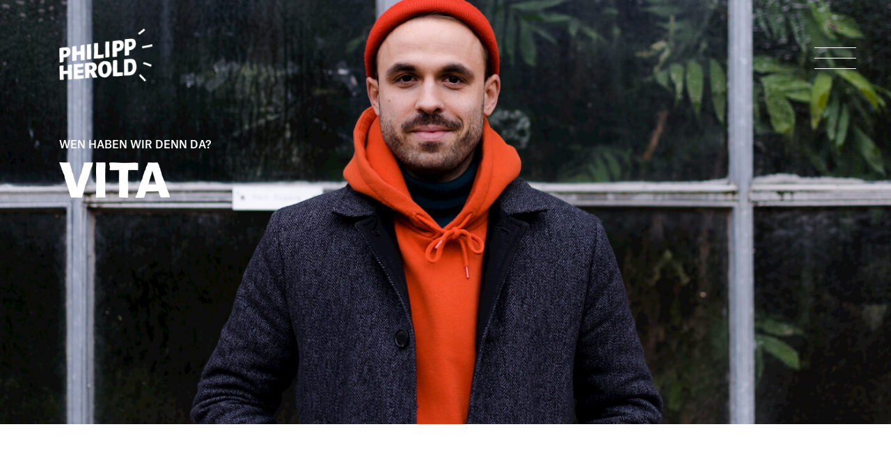

--- FILE ---
content_type: text/html; charset=UTF-8
request_url: http://philippherold.com/uber
body_size: 6061
content:
<!doctype html>
<html lang="de">
<head>
    <meta charset="utf-8">
    <meta name="viewport" content="width=device-width, initial-scale=1">

     

    
    <!-- CSRF Token -->
    <meta name="csrf-token" content="4PLbSpq8ID6X2vOoUB8mkz3bospJF9sqQ5nOqejA">

    <title>Philipp Herold</title>

    <!-- Fonts -->
    <link rel="dns-prefetch" href="//fonts.gstatic.com">
    <link href="https://fonts.googleapis.com/css?family=Nunito" rel="stylesheet">

    <!-- Styles -->
        <link href="/css/main.css?id=f10de2cd7cad24189d27" rel="stylesheet">
</head>

<label class="navToggle collapsed" data-toggle="collapse" data-target="#collapseNav" aria-controls="collapseNav" aria-expanded="false" aria-label="Toggle navigation">
	<span class="navbarIcon "></span>
</label>
<div class="container closedNav d-none d-lg-block">
	<a class="navbar-brand" href="http://philippherold.com/home">
		<img src="http://philippherold.com/images/logo_white.png" alt="Philipp Herold" />
	</a>
</div>
<div class="navWrap collapse" id="collapseNav">
	<nav class="navbar navbar-expand-lg navbar-light bg-light">
		<div class="container navPadding">
			<a class="navbar-brand" href="http://philippherold.com/home">
				<img src="http://philippherold.com/images/logo_black.png" srcset="http://philippherold.com/images/logo_black@2x.png 2x" alt="Philipp Herold" />
			</a>

			<input type="checkbox" class="navCheckbox" id="navToggle">
			<label for="navToggle" class="navbar-toggler" data-toggle="collapse" data-target="#collapseNavMob" aria-controls="collapseNavMob" aria-expanded="false" aria-label="Toggle navigation">
				<span class="navbarIcon"></span>
			</label>
			<div class="navBg"></div>

			<div class="collapse navbar-collapse" id="collapseNavMob">
				<div class="navbar-nav">
					<a class="nav-item nav-link active" href="http://philippherold.com/uber">vita</a>
					<a class="nav-item nav-link " href="http://philippherold.com/termine">Termine</a>
					<a class="nav-item nav-link " href="http://philippherold.com/presse">presse</a>
					<a class="nav-item nav-link " href="http://philippherold.com/medien">Medien</a>
					<a class="nav-item nav-link " href="http://philippherold.com/shop">shop</a>
					<a class="nav-item nav-link " href="http://philippherold.com/kontakt">kontakt</a>

					<div class="socialLinks">
						<a href="https://www.instagram.com/philipphero/?hl=de" target="_blank" class="nav-item nav-link">
							<img src="http://philippherold.com/images/Instagram_Icon.png" alt="Instagram">
						</a>
						<a href="https://www.facebook.com/poesieundpraxis/" target="_blank" class="nav-item nav-link">
							<img src="http://philippherold.com/images/Facebook_icon.png" alt="Facebook">
						</a>
						<a href="https://www.youtube.com/channel/UCT0j95vyYQ_wJiw2dtk2waA/featured" target="_blank" class="nav-item nav-link">
							<img src="http://philippherold.com/images/Youtube_icon.png" alt="YouTube">
						</a>
						<a href="https://twitter.com/poesieundpraxis?lang=de" target="_blank" class="nav-item nav-link">
							<img src="http://philippherold.com/images/Twitter_icon.png" alt="Twitter">
						</a>
						<a href="https://open.spotify.com/artist/7pCSpaSvywt62f4oXQsKhO" target="_blank" class="nav-item nav-link">
							<img src="http://philippherold.com/images/spotify_icon.png" alt="spotify" class="spotifyFix">
						</a>
						<!--<a href="#" class="nav-item nav-link">
							<img src="http://philippherold.com/images/Patreon_Icon.png" alt="Patreon">
						</a>-->
					</div>

				</div>
			</div>
		</div>
	</nav>
</div>
<body>
    <main>
            <div class="fullWidthImg aboutHeader">
        <picture>
            <source media="(min-width: 1400px)" srcset="http://philippherold.com/images/philipp_website_vita_1600.jpg">
            <source media="(min-width: 992px)" srcset="http://philippherold.com/images/philipp_website_vita_1400.jpg">
            <source media="(min-width: 768px)" srcset="http://philippherold.com/images/philipp_website_vita_992.jpg">
            <img src="http://philippherold.com/images/philipp_website_vita_768.jpg" class="img-fluid">
        </picture>
        <div class="container headerText">
            <h5 class="subtitle">Wen haben wir denn da?</h5>
            <img src="http://philippherold.com/images/white_vita.png" alt="vita" class="img-fluid imgHeading">
        </div>
    </div>

    <div class="textImgSection paddingDefault">
        <div class="container">
            <div class="row">
                <div class="col-12 col-lg-6 col-xl-5 imgBlock align-items-start">
                    <img src="http://philippherold.com/images/Illu_uber.png" class="img-fluid" alt="Wen haben wir denn da">
                </div>
                <div class="col-12 col-lg-6 col-xl-7 textBlock mt3 mt-lg-0">
                    <h5 class="subtitle">WEN HABEN WIR DENN DA?</h5>
                    <img src="http://philippherold.com/images/uber_philipp.png" alt="Über Philipp" class="img-fluid imgHeading">
                    
                    <div><p><span style="font-size: 16px;"><font color="#000000" face="Helvetica Neue" style=""></font><font color="#000000" face="Helvetica Neue" style=""></font></span></p><p><font color="#000000" face="Helvetica Neue" style="color: rgb(0, 0, 0); font-size: 16px;">Philipp Herold&nbsp;lebt in Heidelberg, ist aber im gesamten deutschsprachigen Raum aktiv. Er arbeitet als freischaffender Autor, Performer, Dozent und Moderator. Der gelernte Rap&nbsp;MC&nbsp;studierte&nbsp;Kulturwissenschaft und absolvierte anschließend&nbsp;eine Ausbildung zum Studiosprecher. Er&nbsp;wurde zwei Mal deutschsprachiger Vizemeister im Poetry Slam (2011 und 2016) und blickt auf über tausend Auftritte zurück. 2012&nbsp;</font><font color="#000000" face="Helvetica Neue" style="color: rgb(0, 0, 0); font-size: 16px;">war er Ideen- und Herausgeber der Anthologie »Tintenfrische« (Lektora), 2014 erhielt den Martha-Saalfeld-Förderpreis. Zudem&nbsp;ist er&nbsp;bekannt für seine humoristischen Tiergedichte, die er auf Postkarten illustrieren lässt, von denen inzwischen 15 verschiedenen Motive erschienen sind.</font></p><p><span style="color: rgb(0, 0, 0); font-size: 16px;" helvetica="" neue";="" font-size:="" 16px;"=""><font color="#000000" face="Helvetica Neue" style=""><br>Neben unzähligen Live-Events kuratiert und moderiert Herold regelmäßig den Dead and Alive Poetry Slam am Staatstheater Karlsruhe, den Heilbronner Poetry Slam sowie die Word Up! Poetry Slams in Heidelberg und Mannheim. Er nahm zehn Mal in Folge an den deutschsprachigen Meisterschaften im Poetry Slam teil und engagierte sich&nbsp;in den Organisationskomitees der Landesmeisterschaften Rheinland-Pfalz 2013 (Koblenz) und Baden-Württemberg 2016 (Heilbronn), sowie der deutschsprachigen Poetry Slam Jugendmeisterschaft U20 SLAM 2017 (Heidelberg/Mannheim). Darüberhinaus ist er als Dozent für&nbsp;kreatives Schreiben tätig und gab in den vergangenen Jahren über 300 Workshops.</font></span></p><p><span style="color: rgb(0, 0, 0); font-size: 16px;" helvetica="" neue";="" font-size:="" 16px;"=""><br></span></p><p><span style="font-size: 16px;"><font color="#000000" face="Helvetica Neue">Herolds Texte wurden in mehreren Textsammlungen veröffentlicht, u.a. in »Die Poetry-Slam-Fibel« (Satyr, 2014), »Gegendentwürfe« (Luxbooks, 2015), »Afterwork mit Sisyphos« (Satyr, 2017).&nbsp;</font><font color="#000000" face="Helvetica Neue">Im Herbst 2018 feierte er sowohl die Premiere seines Soloprogramms »Kulturensohn« als auch die&nbsp;Veröffentlichung seines Slam Poetry Albums »Alles zu seiner Zeit« (Lektora).&nbsp;</font><font color="#000000" face="Helvetica Neue">Zuletzt arbeitete Herold mit dem Cornelsen Verlag zusammen. 2019 erschien ein großes Porträt in »Mein Deutschbuch. Das Deutschbuch.«, danach folgten Auftritte bei der Bildungsmesse didacta und mehreren Deutsch-Fachtagen. Anfang 2020 erschien&nbsp;</font><font color="#000000" face="Helvetica Neue">daran&nbsp;anknüpfend&nbsp;ein Magazin über Poetry Slam im Unterricht, das auf der gleichnamigen Veranstaltungsreihe »Sprachsalon« präsentiert wurde.</font></span></p><p><span style="font-size: 16px;"><br></span></p><p><span style="color: rgb(0, 0, 0); font-size: 16px;" helvetica="" neue";="" font-size:="" 16px;"="">2020 brachte er gemeinsam mit der Künstlerin Mila Bubliy das »Haiku Tagebuch« heraus. Im Frühling 2021&nbsp;erschien in Zusammenarbeit&nbsp;mit dem Musiker und Produzenten Björn Gögge die Spoken Word EP »Von hier an« und im Sommer&nbsp;bereits die nächste&nbsp;Veröffentlichung: Ein Lyrikband zusammen mit Julian Heun als Auftakt der Reihe »7 Tage 7 Gedichte«. Als wäre das nicht genug, erschien&nbsp;im September 2021 die Fortsetzung seines ersten Albums – in Form&nbsp;des Buches »Alles zu seiner Zwei« (Lektora).</span></p><p><br></p></div>
                </div>
            </div>
        </div>
    </div>

    <div class="greenBg paddingDefault">
        <div class="container">
            <h5 class="subtitle">Gestatten: Hier mal ein paar</h5>
			<img src="http://philippherold.com/images/Referenzen.png" alt="Referenzen" class="img-fluid imgHeading">
            

            
			<div class="mt-5"><p style="text-align: center;"><span style="color: rgb(0, 0, 0); font-size: 24px;">Im Folgenden eine Auswahl an Zusammenarbeiten, Auftrittslocations, </span></p><p style="text-align: center;"><span style="color: rgb(0, 0, 0); font-size: 24px;">Moderationen und Organisationen der letzten Jahre.</span></p><p style="text-align: center;"><span style="color: rgb(0, 0, 0); font-size: 16px;"><em style="font-size: 16px;"><br></em><strong style="font-size: 16px;">Zusammenarbeiten</strong><br><font style="font-size: 16px;">kemnitzmares • Cornelsen Verlag • Deutsche Bahn • Bundesministerium für Bildung und Forschung • Bundesministerium für Familie, Senioren, Frauen und Jugend • Jugendkongress gegen Rechtsextremismus • ZDF Demokratietag • Stadt Heidelberg • RMS • Benz Rohrreinigung</font><span class="Apple-converted-space" style="font-size: 16px;">&nbsp; </span><font style="font-size: 16px;">• Der Paritätische Baden-Württemberg • Bundesarbeitsgemeinschaft für Sicherheit und Gesundheit bei der Arbeit • Berufskompass Chemie • Literaturhaus Frankfurt • UNESCO City of Literature Heidelberg • METROPOLINK Festival für urbane Kunst • TEDx Frankfurt</font><br><br>
<span style="font-size: 16px;"><strong>Auftritte</strong></span><br>
</span></p><p style="text-align: center;"><span style="font-size: 16px;"><span style="color: rgb(0, 0, 0); font-size: 16px;">Schauspielhaus Hamburg • Alte Oper Frankfurt • Schauspielhaus Zürich • Staatsoper Hannover • Volksbühne  • Berlin Oper Bonn • E.T.A. Hoffmann Theater Bamberg •  Staatstheater Karlsruhe • Oper im Nationaltheater Mannheim • Lyrik Kabinett München • Theater Freiburg • Festspiele Zürich • Schauspiel Frankfurt • Staatstheater Darmstadt • Theaterhaus Stuttgart • Brecht Festival Augsburg • Nuyorican Poets Café New York City •&nbsp;</span><span style="color: rgb(0, 0, 0); font-size: 16px;">zdf.kultur Poetry Slam Oktober 2012 • Landesschau&nbsp;SWR&nbsp;Rheinland-Pfalz Oktober 2014 •&nbsp;Frankfurter Buchmesse&nbsp;• Leipziger Buchmesse&nbsp;•&nbsp;</span><span style="color: rgb(0, 0, 0); font-size: 16px;">10 Mal in Folge Teilnahme an den deutschsprachigen Meisterschaften im Poetry Slam (SLAM 2010 – 2019)</span></span></p><p style="text-align: center;">
</p><p style="text-align: center;"><span style="color: rgb(0, 0, 0); font-size: 16px;"><br>
</span></p><p style="text-align: center;">
</p><p style="text-align: center;"><span style="color: rgb(0, 0, 0); font-size: 16px;"><strong><span style="font-size: 16px;">Moderationen</span></strong></span></p><p style="text-align: center;"><span style="color: rgb(0, 0, 0); font-size: 16px;">Deutschsprachige Poetry Slam Meisterschaften (Eröffnungsshow, Halbfinale, U20 Finale) •&nbsp;Poetry Slam Landesmeisterschaften in Baden-Württemberg, Hessen, Rheinland-Pfalz •&nbsp;Dead or Alive Poetry Slam in Karlsruhe und Heidelberg •&nbsp;1. Gebärden Poetry Slam Deutschlands •&nbsp;1. Opera Slam der Welt • Kinder-Jury der Bürgerstiftung Heilbronn • Variété der französischen Woche Heidelberg-Mannheim</span></p><p style="text-align: center;">
</p><p style="text-align: center;"><span style="color: rgb(0, 0, 0); font-size: 16px;"><br>
</span></p><p style="text-align: center;">
</p><p style="text-align: center;"><span style="color: rgb(0, 0, 0); font-size: 16px;"><strong><span style="font-size: 16px;">Organisation</span></strong></span></p><p style="text-align: center;"><span style="color: rgb(0, 0, 0); font-size: 16px;">Poetry Slam Landesmeisterschaft Rheinland-Pfalz 2013 (Koblenz) •&nbsp;Poetry Slam Landesmeisterschaft Baden-Württemberg 2016 (Heilbronn) • U20 SLAM 2017 – Deutschsprachige Jugendmeisterschaft im Poetry Slam (Heidelberg) •&nbsp;Poetry Slams auf dem Gauklerfest Koblenz seit 2015&nbsp;• Poetry Slam&nbsp;Landesmeisterschaft Baden-Württemberg 2022 (Heilbronn)&nbsp;• Dead and Alive Slam am Staatstheater Karlsruhe seit 2013</span></p><p><br></p></div>
        </div>
    </div>

    <div class="fullWidthImg">
        <picture>
            <source media="(min-width: 1400px)" srcset="http://philippherold.com/images/philipp_website_vita_2_1600.jpg">
            <source media="(min-width: 992px)" srcset="http://philippherold.com/images/philipp_website_vita_2_1400.jpg">
            <source media="(min-width: 768px)" srcset="http://philippherold.com/images/philipp_website_vita_2_992.jpg">
            <img src="http://philippherold.com/images/philipp_website_vita_2_768.jpg" class="img-fluid">
        </picture>
    </div>

    <div class="container paddingDefault">
        <h5 class="subtitle">Der künstlerische Werdegang</h5>
        <img src="images/Biografie.png" alt="Biografie" class="img-fluid imgHeading"> 
		

        <div class="row biography mt-5">
            <div class="col-2 col-md-2 mt-5">
                <img src="images/PfeilBio.png" class="img-fluid" alt="Biografie">
            </div>
            <div class="col-10 col-md-10 mt-5">
                
				<p><span style="font-size: 16px;">1991&nbsp;•&nbsp;Geboren in Heidelberg </span></p><p><span style="font-size: 16px;"> 2010 •&nbsp;Abitur am Helmholtz-Gymnasium Heidelberg </span></p><p><span style="font-size: 16px;"> 2010-2011 •&nbsp;Konzeptionist und Redakteur des Jugendkulturmagazins »Ohrfeige« </span></p><p><span style="font-size: 16px;"> 2011-2018 •&nbsp;Studium der Kulturwissenschaft an der Universität Koblenz-Landau (Bachelor of Arts) </span></p><p><span style="font-size: 16px;"> 2011 • Deutschsprachiger Vizemeister im Poetry Slam (Kategorie: U20) </span></p><p><span style="font-size: 16px;"> 2012 •&nbsp;Herausgeber der Anthologie »Tintenfrische« (Lektora) </span></p><p><span style="font-size: 16px;"> Seit 2013 • Kurator und Moderator des »Dead and Alive Poetry Slam« am Staatstheater Karlsruhe </span></p><p><span style="font-size: 16px;"> 2014 • Martha-Saalfeld-Förderpreis des Landes Rheinland-Pfalz </span></p><p><span style="font-size: 16px;"> 2016 • Deutschsprachiger Vizemeister im Poetry Slam (Kategorie: Team) </span></p><p><span style="font-size: 16px;"> 2017 • Teil des Organisationskomitees der deutschsprachigen U20 Meisterschaft im Poetry Slam</span></p><p><span style="font-size: 16px;"> 2018 • Veröffentlichung des Albums »Alles zu seiner Zeit« (Lektora) </span></p><p><span style="font-size: 16px;"> 2018 • Premiere des Bühnenprogramms »Kulturensohn« </span></p><p><span style="font-size: 16px;"> 2019 • Portrait in »Mein Deutschbuch. Das Deutschbuch.« (Cornelsen) </span></p><p><span style="font-size: 16px;">2019 •&nbsp;Kurator und Moderator des weltersten »Opera Slam« am Nationaltheater Mannheim </span></p><p><font size="3"> 2019 •&nbsp;Künstler beim »METROPOLINK Festival für Urbane Kunst«</font></p><p><font size="3"></font><font size="3">2019-2021 • Ausbildung zum Studiosprecher</font></p><p><font size="3">2020 • Veröffentlichung des »Haiku Tagebuch« mit&nbsp;Mila Bubliy</font></p><p><font size="3"></font><font size="3">2020 • Magazin und Veranstaltungsreihe »Sprachsalon« (Cornelsen)</font></p><p><font size="3"></font><font size="3">2021 • Veröffentlichung der Spoken Word EP »Von hier an« mit Björn Gögge</font></p><p><font size="3">2021 • Veröffentlichung des Lyrikhefts »Herold x Heun: 7 Tage 7 Gedichte« mit Julian Heun</font></p><p><font size="3">2021 • Veröffentlichung des Albums&nbsp;»Alles zu seiner Zwei« (Lektora)<br>2022 • Hessischer Spoken Word Preis<br>2023&nbsp;• Artist in&nbsp;Residence in der Vil•la Joana auf Einladung der Unesco City of Literature Barcelona</font></p>
            </div>
        </div>
    </div>

    <div class="greenBg paddingDefault textImgSection">
	<div class="container">

		<div class="row">
			<div class="col-12 col-md-6 col-lg-7 textBlock">
				<h5 class="subtitle">Ein Ordner für alles</h5>
				<img src="http://philippherold.com/images/Pressekit.png" alt="Pressekit" class="img-fluid imgHeading">
									
					<div><p>Dieser Ordner enthält meinen Pressetext, Infos zu meinem Soloprogramm&nbsp;»Kulturensohn«, meinen Lebenslauf, sowie eine Auswahl an Pressebildern (bei Verwendung unbedingt die Namen der Fotograf*innen angeben!). Einfach anklicken und herunterladen.<br></p></div>
								<a href="http://philippherold.com/file/press/1" class="btn btn-primary mt7">Pressekit runterladen</a>
			</div>

			<div class="col-12 col-md-6 col-lg-5 imgBlock">
				<img src="http://philippherold.com/images/05-PRESSE-Pressekit.png" class="img-fluid" alt="Ein Ordner für alles">
			</div>
		</div>
	</div>
</div>
    </main>

    <footer class="footer">
	<div class="container flexCont">
		<div class="footerBlock">
			<a href="http://philippherold.com/home"><img src="http://philippherold.com/images/logo_white.png" class="img-fluid" alt="Philipp Herold"></a>
		</div>
		<div class="footerBlock">
			<h3>Navigation</h3>
			<a href="#top">Nach oben</a>
		</div>
		<div class="footerBlock">
			<h3>Links</h3>
							<a href="http://philippherold.com/home">Über Philipp</a>
							<a href="http://philippherold.com/uber">Über Philipp</a>
							<a href="http://philippherold.com/kontakt">Kontakt</a>
							<a href="http://philippherold.com/impressum">Impressum</a>
							<a href="http://philippherold.com/datenschutz">Datenschutz</a>
					</div>
		<div class="footerBlock">
			<h3>Social Media</h3>
			<a href="https://www.instagram.com/philipphero/?hl=de" target="_blank">Instagram</a>
			<a href="https://www.facebook.com/poesieundpraxis/" target="_blank">Facebook</a>
			<a href="https://www.youtube.com/channel/UCT0j95vyYQ_wJiw2dtk2waA/featured" target="_blank">YouTube</a>
			<a href="https://twitter.com/poesieundpraxis?lang=de" target="_blank">Twitter</a>
			<!--<a href="#">Patreon</a>-->
		</div>
		<div class="footerBlock">
			<h3>Booking</h3>
			<a href="http://philippherold.com/kontakt">Philipp Herold</a>
			<a href="mailto:info@philippherold.com">info@philippherold.com</a>
		</div>
	</div>
</footer>
    <!-- Scripts -->
    <script src="/js/app.js?id=656e4d89df903a6a1baa"></script>
     
</body>
</html>
